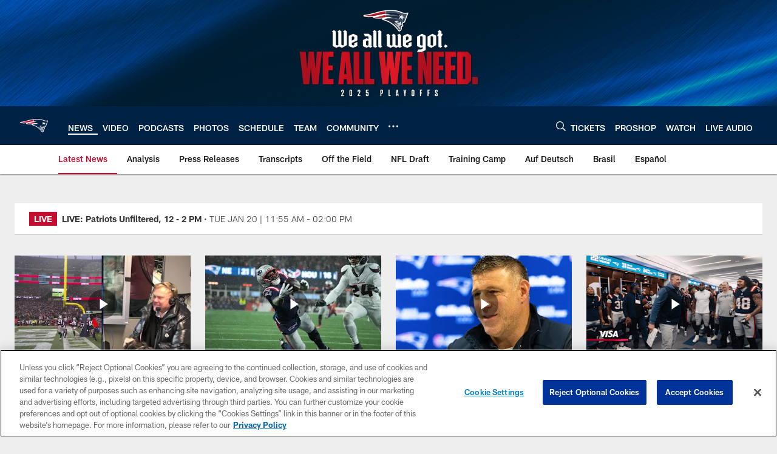

--- FILE ---
content_type: text/html; charset=utf-8
request_url: https://www.google.com/recaptcha/api2/aframe
body_size: 267
content:
<!DOCTYPE HTML><html><head><meta http-equiv="content-type" content="text/html; charset=UTF-8"></head><body><script nonce="2665UymbeZ9gIz0Ov36JOg">/** Anti-fraud and anti-abuse applications only. See google.com/recaptcha */ try{var clients={'sodar':'https://pagead2.googlesyndication.com/pagead/sodar?'};window.addEventListener("message",function(a){try{if(a.source===window.parent){var b=JSON.parse(a.data);var c=clients[b['id']];if(c){var d=document.createElement('img');d.src=c+b['params']+'&rc='+(localStorage.getItem("rc::a")?sessionStorage.getItem("rc::b"):"");window.document.body.appendChild(d);sessionStorage.setItem("rc::e",parseInt(sessionStorage.getItem("rc::e")||0)+1);localStorage.setItem("rc::h",'1768931928859');}}}catch(b){}});window.parent.postMessage("_grecaptcha_ready", "*");}catch(b){}</script></body></html>

--- FILE ---
content_type: text/javascript; charset=utf-8
request_url: https://auth-id.patriots.com/accounts.webSdkBootstrap?apiKey=4_vI0YL6NU8SZzUBxdCBCOSg&pageURL=https%3A%2F%2Fwww.patriots.com%2Fnews%2Fask-pfw-passing-thoughts-ii-135336&sdk=js_latest&sdkBuild=18435&format=json
body_size: 420
content:
{
  "callId": "019bdc8f1987776abc1c0f7838d78ab6",
  "errorCode": 0,
  "apiVersion": 2,
  "statusCode": 200,
  "statusReason": "OK",
  "time": "2026-01-20T17:58:44.378Z",
  "hasGmid": "ver4"
}